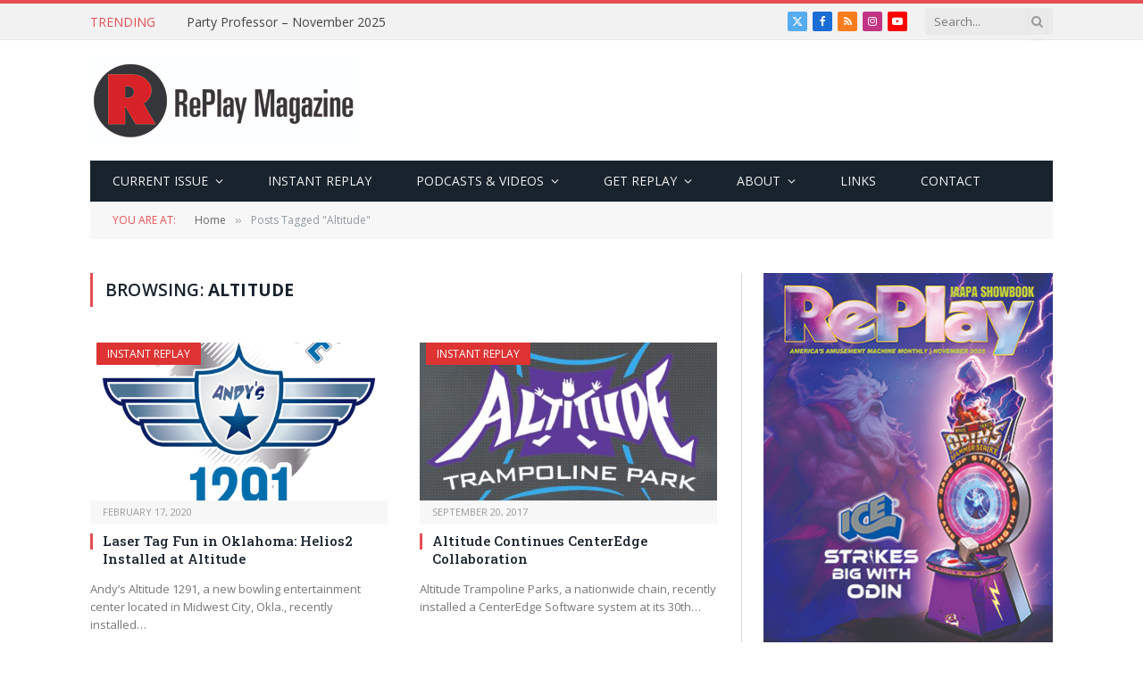

--- FILE ---
content_type: text/html; charset=utf-8
request_url: https://www.google.com/recaptcha/api2/anchor?ar=1&k=6LfHrSkUAAAAAPnKk5cT6JuKlKPzbwyTYuO8--Vr&co=aHR0cHM6Ly93d3cucmVwbGF5bWFnLmNvbTo0NDM.&hl=en&v=cLm1zuaUXPLFw7nzKiQTH1dX&size=invisible&anchor-ms=20000&execute-ms=15000&cb=fsnzg6a5weyb
body_size: 45538
content:
<!DOCTYPE HTML><html dir="ltr" lang="en"><head><meta http-equiv="Content-Type" content="text/html; charset=UTF-8">
<meta http-equiv="X-UA-Compatible" content="IE=edge">
<title>reCAPTCHA</title>
<style type="text/css">
/* cyrillic-ext */
@font-face {
  font-family: 'Roboto';
  font-style: normal;
  font-weight: 400;
  src: url(//fonts.gstatic.com/s/roboto/v18/KFOmCnqEu92Fr1Mu72xKKTU1Kvnz.woff2) format('woff2');
  unicode-range: U+0460-052F, U+1C80-1C8A, U+20B4, U+2DE0-2DFF, U+A640-A69F, U+FE2E-FE2F;
}
/* cyrillic */
@font-face {
  font-family: 'Roboto';
  font-style: normal;
  font-weight: 400;
  src: url(//fonts.gstatic.com/s/roboto/v18/KFOmCnqEu92Fr1Mu5mxKKTU1Kvnz.woff2) format('woff2');
  unicode-range: U+0301, U+0400-045F, U+0490-0491, U+04B0-04B1, U+2116;
}
/* greek-ext */
@font-face {
  font-family: 'Roboto';
  font-style: normal;
  font-weight: 400;
  src: url(//fonts.gstatic.com/s/roboto/v18/KFOmCnqEu92Fr1Mu7mxKKTU1Kvnz.woff2) format('woff2');
  unicode-range: U+1F00-1FFF;
}
/* greek */
@font-face {
  font-family: 'Roboto';
  font-style: normal;
  font-weight: 400;
  src: url(//fonts.gstatic.com/s/roboto/v18/KFOmCnqEu92Fr1Mu4WxKKTU1Kvnz.woff2) format('woff2');
  unicode-range: U+0370-0377, U+037A-037F, U+0384-038A, U+038C, U+038E-03A1, U+03A3-03FF;
}
/* vietnamese */
@font-face {
  font-family: 'Roboto';
  font-style: normal;
  font-weight: 400;
  src: url(//fonts.gstatic.com/s/roboto/v18/KFOmCnqEu92Fr1Mu7WxKKTU1Kvnz.woff2) format('woff2');
  unicode-range: U+0102-0103, U+0110-0111, U+0128-0129, U+0168-0169, U+01A0-01A1, U+01AF-01B0, U+0300-0301, U+0303-0304, U+0308-0309, U+0323, U+0329, U+1EA0-1EF9, U+20AB;
}
/* latin-ext */
@font-face {
  font-family: 'Roboto';
  font-style: normal;
  font-weight: 400;
  src: url(//fonts.gstatic.com/s/roboto/v18/KFOmCnqEu92Fr1Mu7GxKKTU1Kvnz.woff2) format('woff2');
  unicode-range: U+0100-02BA, U+02BD-02C5, U+02C7-02CC, U+02CE-02D7, U+02DD-02FF, U+0304, U+0308, U+0329, U+1D00-1DBF, U+1E00-1E9F, U+1EF2-1EFF, U+2020, U+20A0-20AB, U+20AD-20C0, U+2113, U+2C60-2C7F, U+A720-A7FF;
}
/* latin */
@font-face {
  font-family: 'Roboto';
  font-style: normal;
  font-weight: 400;
  src: url(//fonts.gstatic.com/s/roboto/v18/KFOmCnqEu92Fr1Mu4mxKKTU1Kg.woff2) format('woff2');
  unicode-range: U+0000-00FF, U+0131, U+0152-0153, U+02BB-02BC, U+02C6, U+02DA, U+02DC, U+0304, U+0308, U+0329, U+2000-206F, U+20AC, U+2122, U+2191, U+2193, U+2212, U+2215, U+FEFF, U+FFFD;
}
/* cyrillic-ext */
@font-face {
  font-family: 'Roboto';
  font-style: normal;
  font-weight: 500;
  src: url(//fonts.gstatic.com/s/roboto/v18/KFOlCnqEu92Fr1MmEU9fCRc4AMP6lbBP.woff2) format('woff2');
  unicode-range: U+0460-052F, U+1C80-1C8A, U+20B4, U+2DE0-2DFF, U+A640-A69F, U+FE2E-FE2F;
}
/* cyrillic */
@font-face {
  font-family: 'Roboto';
  font-style: normal;
  font-weight: 500;
  src: url(//fonts.gstatic.com/s/roboto/v18/KFOlCnqEu92Fr1MmEU9fABc4AMP6lbBP.woff2) format('woff2');
  unicode-range: U+0301, U+0400-045F, U+0490-0491, U+04B0-04B1, U+2116;
}
/* greek-ext */
@font-face {
  font-family: 'Roboto';
  font-style: normal;
  font-weight: 500;
  src: url(//fonts.gstatic.com/s/roboto/v18/KFOlCnqEu92Fr1MmEU9fCBc4AMP6lbBP.woff2) format('woff2');
  unicode-range: U+1F00-1FFF;
}
/* greek */
@font-face {
  font-family: 'Roboto';
  font-style: normal;
  font-weight: 500;
  src: url(//fonts.gstatic.com/s/roboto/v18/KFOlCnqEu92Fr1MmEU9fBxc4AMP6lbBP.woff2) format('woff2');
  unicode-range: U+0370-0377, U+037A-037F, U+0384-038A, U+038C, U+038E-03A1, U+03A3-03FF;
}
/* vietnamese */
@font-face {
  font-family: 'Roboto';
  font-style: normal;
  font-weight: 500;
  src: url(//fonts.gstatic.com/s/roboto/v18/KFOlCnqEu92Fr1MmEU9fCxc4AMP6lbBP.woff2) format('woff2');
  unicode-range: U+0102-0103, U+0110-0111, U+0128-0129, U+0168-0169, U+01A0-01A1, U+01AF-01B0, U+0300-0301, U+0303-0304, U+0308-0309, U+0323, U+0329, U+1EA0-1EF9, U+20AB;
}
/* latin-ext */
@font-face {
  font-family: 'Roboto';
  font-style: normal;
  font-weight: 500;
  src: url(//fonts.gstatic.com/s/roboto/v18/KFOlCnqEu92Fr1MmEU9fChc4AMP6lbBP.woff2) format('woff2');
  unicode-range: U+0100-02BA, U+02BD-02C5, U+02C7-02CC, U+02CE-02D7, U+02DD-02FF, U+0304, U+0308, U+0329, U+1D00-1DBF, U+1E00-1E9F, U+1EF2-1EFF, U+2020, U+20A0-20AB, U+20AD-20C0, U+2113, U+2C60-2C7F, U+A720-A7FF;
}
/* latin */
@font-face {
  font-family: 'Roboto';
  font-style: normal;
  font-weight: 500;
  src: url(//fonts.gstatic.com/s/roboto/v18/KFOlCnqEu92Fr1MmEU9fBBc4AMP6lQ.woff2) format('woff2');
  unicode-range: U+0000-00FF, U+0131, U+0152-0153, U+02BB-02BC, U+02C6, U+02DA, U+02DC, U+0304, U+0308, U+0329, U+2000-206F, U+20AC, U+2122, U+2191, U+2193, U+2212, U+2215, U+FEFF, U+FFFD;
}
/* cyrillic-ext */
@font-face {
  font-family: 'Roboto';
  font-style: normal;
  font-weight: 900;
  src: url(//fonts.gstatic.com/s/roboto/v18/KFOlCnqEu92Fr1MmYUtfCRc4AMP6lbBP.woff2) format('woff2');
  unicode-range: U+0460-052F, U+1C80-1C8A, U+20B4, U+2DE0-2DFF, U+A640-A69F, U+FE2E-FE2F;
}
/* cyrillic */
@font-face {
  font-family: 'Roboto';
  font-style: normal;
  font-weight: 900;
  src: url(//fonts.gstatic.com/s/roboto/v18/KFOlCnqEu92Fr1MmYUtfABc4AMP6lbBP.woff2) format('woff2');
  unicode-range: U+0301, U+0400-045F, U+0490-0491, U+04B0-04B1, U+2116;
}
/* greek-ext */
@font-face {
  font-family: 'Roboto';
  font-style: normal;
  font-weight: 900;
  src: url(//fonts.gstatic.com/s/roboto/v18/KFOlCnqEu92Fr1MmYUtfCBc4AMP6lbBP.woff2) format('woff2');
  unicode-range: U+1F00-1FFF;
}
/* greek */
@font-face {
  font-family: 'Roboto';
  font-style: normal;
  font-weight: 900;
  src: url(//fonts.gstatic.com/s/roboto/v18/KFOlCnqEu92Fr1MmYUtfBxc4AMP6lbBP.woff2) format('woff2');
  unicode-range: U+0370-0377, U+037A-037F, U+0384-038A, U+038C, U+038E-03A1, U+03A3-03FF;
}
/* vietnamese */
@font-face {
  font-family: 'Roboto';
  font-style: normal;
  font-weight: 900;
  src: url(//fonts.gstatic.com/s/roboto/v18/KFOlCnqEu92Fr1MmYUtfCxc4AMP6lbBP.woff2) format('woff2');
  unicode-range: U+0102-0103, U+0110-0111, U+0128-0129, U+0168-0169, U+01A0-01A1, U+01AF-01B0, U+0300-0301, U+0303-0304, U+0308-0309, U+0323, U+0329, U+1EA0-1EF9, U+20AB;
}
/* latin-ext */
@font-face {
  font-family: 'Roboto';
  font-style: normal;
  font-weight: 900;
  src: url(//fonts.gstatic.com/s/roboto/v18/KFOlCnqEu92Fr1MmYUtfChc4AMP6lbBP.woff2) format('woff2');
  unicode-range: U+0100-02BA, U+02BD-02C5, U+02C7-02CC, U+02CE-02D7, U+02DD-02FF, U+0304, U+0308, U+0329, U+1D00-1DBF, U+1E00-1E9F, U+1EF2-1EFF, U+2020, U+20A0-20AB, U+20AD-20C0, U+2113, U+2C60-2C7F, U+A720-A7FF;
}
/* latin */
@font-face {
  font-family: 'Roboto';
  font-style: normal;
  font-weight: 900;
  src: url(//fonts.gstatic.com/s/roboto/v18/KFOlCnqEu92Fr1MmYUtfBBc4AMP6lQ.woff2) format('woff2');
  unicode-range: U+0000-00FF, U+0131, U+0152-0153, U+02BB-02BC, U+02C6, U+02DA, U+02DC, U+0304, U+0308, U+0329, U+2000-206F, U+20AC, U+2122, U+2191, U+2193, U+2212, U+2215, U+FEFF, U+FFFD;
}

</style>
<link rel="stylesheet" type="text/css" href="https://www.gstatic.com/recaptcha/releases/cLm1zuaUXPLFw7nzKiQTH1dX/styles__ltr.css">
<script nonce="KqFMN_sHhla6plrus9I3Mg" type="text/javascript">window['__recaptcha_api'] = 'https://www.google.com/recaptcha/api2/';</script>
<script type="text/javascript" src="https://www.gstatic.com/recaptcha/releases/cLm1zuaUXPLFw7nzKiQTH1dX/recaptcha__en.js" nonce="KqFMN_sHhla6plrus9I3Mg">
      
    </script></head>
<body><div id="rc-anchor-alert" class="rc-anchor-alert"></div>
<input type="hidden" id="recaptcha-token" value="[base64]">
<script type="text/javascript" nonce="KqFMN_sHhla6plrus9I3Mg">
      recaptcha.anchor.Main.init("[\x22ainput\x22,[\x22bgdata\x22,\x22\x22,\[base64]/[base64]/[base64]/[base64]/[base64]/[base64]/[base64]/[base64]/[base64]/[base64]\\u003d\\u003d\x22,\[base64]\\u003d\x22,\x22E8K0Z8Kjw4MRbcOmw7jDgcOCw7xsVMKqw4XDlyx4TMKLwq7Cil7Co8KOSXNzecOBIsKcw69rCsKFwoQzUVwWw6sjwow1w5/ChTjDssKHOEwMwpUTw4IRwpgRw4FxJsKkc8KaVcORwqkaw4o3wonDgH96wqhPw6nCuBDCuCYLZz9+w4t/CsKVwrDCgcOkwo7DrsKfw4EnwoxLw4xuw4Eew7bCkFTClsKUNsK+QF1/e8KTwqJ/T8OWFhpWbsOccQvCrQIUwq9tZMK9JGnChTfCosKaD8O/w6/DiVLDqiHDrQNnOsOXw4jCnUlnbEPCkMKVNsK7w68Mw4Fhw7HCpsK0DnQ6J3l6DMKYRsOSBcO4V8OyYSN/AgNqwpkLH8K+fcKHZsOUwovDl8Omw4U0wqvCggYiw4gIw7HCjcKKasKzDE8EwobCpRQ9a1FMWhwgw4t/[base64]/[base64]/wpTCvEUAw6tUccOSwpwNwoo0WS9lwpYdHBkfAzvCsMO1w5A4w7/CjlRcPMK6acK8wrlVDi/CgyYMw4ErBcOnwoBXBE/[base64]/Cr8KHU8Ocw4hMwrp5w604EhXCqhwkaxvCgB/CmcKTw7bClHNXUsOcw7fCi8KcfcODw7XCqkJ2w6DCi0wtw5xpDMKdFUrCpVFWTMObIMKJCsKBw4kvwos0cMO8w6/Ci8O6VlbDocK5w4bClsKGw4NHwqMEV00bwoXDmT8sHsKAdsKudMOyw6EkcxvDimNSJ0tlwrvChcKUw7pDX8KRHwZuDisWRcOdfiY8IsOGTcOAHGAAeMKDw6rClMOCwrDCr8KjUzrDhcKJwrjDhBUzw7plwrbDvAHClXTDrsOQw6fCjXQkbUp/wptoEBDCsVXDgkJuC3lHNcOtUcKLwofCmFNmDy3CsMKCw73DrhTDl8Kiw4TCojRiw7Zdf8OWKip4V8OsbsOXw7DCpSHClmsWB2XCqsONNU1he2M/w5HDmMOHOsOfw44cwp9VH19PYcKwcMKYw5rCr8KsG8Kzwp0sw7/[base64]/DusOvVsKaJmF9aMOLw7XDt8Klw7rDtMKHw5zCq8OkOMKidT/CnVbDkMOywrfCssOWw5TClcOXPMO/w4YvX2ZuLWjDqMOkB8OrwpVvw6Qmw6XDgMKKw6Evw7nDnMK5U8KcwoJWw6QnJsODUB/CgEDCmmRSw6HCo8K4TgjCs1ExGmvCncKIQsKLwo98w4fDpMO9Pgh3esOnO0NrDMOAamfDoABSw57DqUc9woPCmDPCkSFfwpRdwq7DncOawq7ClRECVsOIQ8K/NiB9cjzDhRzCqMKFwpnDth1Bw5LCicKQWcKBZ8OIZMOAwoTCgWjCi8Omw79TwpxwwrXCjXjCuwMdTMKzw4/CgsKLw48/PcOiwoDCmcO0LFHDiTPDtwXDuX1Sb2PDgcKYwokOOD3Dh0VPaVgawpU1w77CqUsoZcOJw48nfMKSNmU0w7UZecKcw5IAwqgKOWRAacODwrddJF/[base64]/ChcKKGMOewo/CsBlJw7LChlAlwrTCol8UwqkuwqPDllMnwpkBw6/CtsKHZTXDoWjCkw/[base64]/CkWXClcKHSMOxw54Yw4YaEwUiw4lFwrUfFMObRMKxemRrwrjDvMO+wpPCnMOqJ8OOw5fDqMOnSMKpCm3DhAnDs0rCpUDDt8K+wr/DosOEw5fCiyVAPTYkf8Knw6rCqQVIwqtdZBXDmSTDssO6wqHCoBHDilbClcKpw6XCmMKvw5nDkTsIesOKa8KOPRjDly3Dok/DlMOkTDrDtydiwr9Pw7jCn8K2LXF7w7kcw5HCp0jDvHnDghXDjsO7VSbCrU9tZ1wXw6c5w6/Dh8K4Ixt+w5BlWXgkOUoVPGbDk8KowoDCqnLDsX0XO04cw7bDiEnDl1/CisKbJgTDucKxUEbCk8KSF24cLT4rIU5hKRTCoTNSwpRewq4IM8OfXsKGw5bDgBZOK8O+b03CisKMwrPCtsO1wqTDn8OWw4/Dmx3Dt8K7FMOCwq0Ow6PCo2nCknHDiFcmw7cRV8OnPGnDmMKJw4wSXsKpNkbCvAM+w5fDt8Ocb8K1wptGKMOPwpZ2YMOIw4IsK8KgLMO+Pihwwq/DpSrDq8OSAMKTwrTDpsOUwr1lw53CmUPCrcONwpPCtHbDu8KUwq1NwoLDoklfwqZYImPDscK+wozCpQs4fcOnTMKLKgJ2A0jDicK/w5jCocOvwpdZwrbChsOfQjduw7zCqmfDn8KbwpJ4AcO9w5fDs8KGdg/Dp8KcUE/Cgjl6wrzDpztZw6BNwpo3w4EFw4rDqcOnMsKfw4oPTj4+bsOww7lqwq1Oeh1tQRbDqnzCh2hSw6XDrj9PO3EiwpZvw7nDqsOoAcOBw4nCp8KXWsO+c8OOwosZw6zCpHdUwqdfwpczTcO9w4/ChMO8QlvCpMOuwpxcMsOiwqvCiMKeVcOSwqpkcgvDjVstw6HCgSDCisOzNsOfKB14w6PCtxI8wqM9UsO0bVTDucKFw5UbwqHClcKdSsOFw7k8JMK/e8Kow5snw45EwrnDscOhwqcCw5PCqMKCwo/DtcK+HMOJw4BJSnduTsKpDFfCi2TCpRTDpMKmXX4swqFZw6VXwq7CgypAwrbCvMK+wocwRsOawrDDqCgSwptkaHXCj2Qyw61IDRtLdi3DvQtLPkkPw7dhw5Nlw4fCi8Ozw4/[base64]/Djk/DvcOVwq7CpEAOwoLCl03DqsO8wq5TY8KSPsKUw5TDrm0LVsOYw7hgXsKGw5wKwqg/L0BNw7jClMOjwrExDMOFw5jCjixxZcO1wq8OMMK0wrN3CsO7woXCrE/CncOEYMO8BX3Dsxo5w7PCikHDn3gKw5tiRCV/bmp+w6gVZiEuwrPDiyt3F8OgbcKBEx9pOhTDgcKXwqIQwpfDnUZDwqrCkncoHcKrEsOjclTChjDDucKJNMOYwofDgcOZXMK+YMKCaAJ9w41jwqDDkydOfMOHwq4vw5zCq8KSCwzDjMOBwqpZCV/ChT1xwpHDmV/[base64]/[base64]/CoMKVbiA2CF1yw5UDwpg5dcO1w4jDtEYcABrDt8Kxwph+w68obMKUwrhdV1HDgAVHwoJwwqDCnCTChSMRw4zCuFXCqxDCocOQw4YLGyoAw7tMN8KAQ8Oaw57CpG3DoA/CkxzCicOrwo3DnsKIW8OyC8OswrpYwpAYD0lHesOhPcOywr0oUWZMMHIhRMKnE1p0dSbDnMKQwp8Cwr0DTznDosOdXMO3N8K8wqDDgcOJDw0sw6TDrzlnwpJEUMK3bcKzw4XChCTCscO0VcO7wqpaYSrDkcOiw4ZNw6EUwrnCnMO/[base64]/CicKsLcOPK8Kgw71jeQVvwq1+diDDlD1dblTChBDCpsKDw4LDj8OVw5VJKmLDn8Kgw6rDrHsjwronAMKqw6bDkAfCpApiFcKBw7ANBnoTWsOvEcOHXW3Dpg3DmRAUw7TDn2d+w7HCiggrw7rDoiwIbQs5NHTDlsKUIBEsbsKrcBVcwohoLGgNRlNjOyc5w4/DssK2woLDjVjDvgRhwp4cw47Cr1/CssKYw70wHnMwCcOIw6TDnnZBw5/[base64]/wqrDosOTe8Kvw47DmRx0SnLCsWYAwpJMwqvCi2RjfRdqw5/CmyQcbm86CMOYIMO5w4wIw6/DmwjDnmRgw5nDvBgXw6HCrQc4E8OZwrxRw43DpcOkw4zCrcKAF8Oew5bDn1Uqw7Nxw5pCLsKABMKewrERbMOtwoclwr5DRMOow6wlRCnDucKIw4w9w74jH8KgJcKIw6nDiMO+HTtFXhnCiQPCvDnDusKHfcO/[base64]/[base64]/w5pqCcOXcVMowp/DmyJVw4DCpHxBw6zCksKmQjZxWUQ3Iz87woPDj8OhwqdNwo/DmVTDisKtNMKELljDkMKOY8KfwpjCnhXCqMOVQ8OqVkrCjwXDgcO/BCzCpiXDkcOHXcKpdE4NcABCB3nClMOSw5ogwrMiYA59wqTCoMKUw4vDncK2w7bCpBQIJ8OhPAnDni9bw6PCgMOAasOtwr/DoBLDocKuwqlkNcKkwrPDicOJWT1WRcKRw6/CsFdebQZEw4zDgsKMw6s6eHfCn8K7w6HDqsKYwq7Cgy0sw6hmw6zDsxXDt8OqSH9WAkEtw6RiVcK/w5RoUFDDqsOWwqnDplUrM8KHCsKnw4MEw4hpL8KRNlzDrCwNWcOsw5JBwo8zSmIiwrMtdnXCgi7DhMKAw7VKDsKBWhnDp8Ogw6/CnQXCkcOew6TCu8OXb8OkIWHChsKKw5TCpCEjSWTDoW7DqCHDl8KldldRd8KTeMO9LGw6KGs2w5JjWg3CoXJqWntTIMKNVjnCisKdwobDpg4xNsO/cXjCmyLDlsKdGUhmw4NOK1jDqEo3w6zCjzPDo8KRBiPCgMKawpkPWsOCLcOETlTCvSwIwqvDpBfCmsK/w7bDrsKoEW9awrNUw50eLcKkLcOyw5XCo2VFw5jDqTN7w7vDmEbCvQMGwogbS8OIUMKYwo4VAjnDlDgzLsK7IzfCmcKpw6EewqNsw596w5jDvMK8w6XCpHbDglpqBMOBbHgWa1HCoz5Uwr/CnVbCrcOSQiQDw4kzC1FZw4PCosOLJEnCnEohCMOwKcKZLsOwaMOjw45LwrvCqhQAPWnDhXXDt2TDhlNITcKAw5xOFcKOMUcTw47DucKQEWBmasOzDcKFwqrCiC/CmQEhB3p8wp/Cq3LDu3DDoE12CztEw4DCk3TDhMOEw74uw4p9cWVawqEmNU1vKsOpw7k7w4sTw49/wobDvsK3w4zDsVzDlCfDuMKUQFpuXFLCk8OXwrzCvF/DlRV+QiTDqsOzH8OSw69bZ8KOw7nDhMOmKsOxVMOCwrIOw6Rqw7tkwoPCvVPClHoZS8KDw7tXw6kLCEpEwo99woPCv8K5w6nDlxxvbsK+wp7ClHRDwo/DncOoVMOQf1rCpizDojrCqMKUSGzDtMOqb8KBw4JeSF0ZQjTDisKaajHDjkUWLhcCJ1/ChWDCoMKcR8OFfsKuVnnDpxXClTjDqQlOwqYvYsOLR8OJwqnCvUkLFVLCisKGDQZtw4Nbwr0sw5U7WywswpE4OlfCoAfCi0JJwrLCuMKKwoBlwqfDtMO3WktpYsK9c8KjwqdsQMK/w5JAUSIhw6DDmnEhVsOfBsKJBsOxw5wpJsO/wo3CggMBRhUCQsKmGsK5w4lTK03CqA8rB8OLw6DDg0HDo2dawoXDsVvClMOdw6rCmRg/W2l1G8OYwrhNPsKJwqzDkMKjwpnDiwUhw5d1dAZxGsOWwovCtX9sRMK+wr/Cr39nAnnCnxs8f8OTJMKCchnDo8OAY8KhwpIWwqnDgDvDkSp2BAVPDUDDqsO+P2TDicKYIsK6BWVHNcK+wqhFRMKTwq1ow57CmgHCqcKwb0XCsDbDsRzDmcKFw5kxS8KHwrrDvcO0bsOZw7HDt8O/wrJSwqHCvcOzfhUJw5bDilMcZAPCqsKYOMK9DyUXXsKmPMKQaG4bw6sMTjzCshnDl2DCgMKnO8OJF8KJw6B/bQpHw7NbQcO+WFAtV27DnMONw4ouSkZfwr8cwo3CmCPCtcOcw5TDjGQGBy8ibF0dw6l7wpNewpgcE8OqB8OtfsO1AGMkDXzCt3IHJ8K3bUlzwoPDtis1wp/Djm3DqHLDv8OCwqjCtMOuOsOJbsKMNHTCsyjCu8O+wrLCi8KaOS/[base64]/DmsOzw7FuwolZw5/[base64]/CpHFLGAUIBVHCmcOVGMOGUMOLw7nCtyLDqcKWGsO5w6RLY8OzW1DCuMKoOGVvbcOOAlPCucO3XSDDlcKkw7DDjsO1BsKgMsKmS195ARPDl8KrC0fCg8KRw7rCl8ONXmTCgyoNAcKzPR/DpMOZw59zNMKJw58/L8KrFcOvw77DvsKkw7PCt8OBw6ALdcKWwr1hdgAMwrXCtsO7JwkHXg9wwpcvwphpWcKuQ8K9woBDI8OHw7Bow4cmwrvCvHtbw4s5w59INE4xw7HCqGRzF8Omw5ZFwpkTw6dpNMOAw6zDvcOyw5U+dsK2cBLDi3TDpsO5wozCtXPCrm/[base64]/CucKSJyQzGC0Fw5XCqRPDjRrCtXXDs8K7w7Mywr8Pw594Z2phUh/Ch1Q0wogtw4dRw4DChSrDhg3DgsKyEHBxw7/DoMOew6TCjhzDqMKnVMOKw4V+wpYqZxxjVcKNw6rDmsOTwoXCs8KtPcO8bRLClgF0wr/[base64]/Cm2fCssKzw4rCpHDDj3oZRwIZEsKMw6tKwqbDvcK7wp/CpFnCgyc5wo0/V8KswrnDi8K1w6vDsz5rwroEPMKAwrfDhMOvbiNiwq0oLMKxYMKVw4R7fCbDtR02w5PDi8KuRVk3bFPCr8KYJ8ORwqnDrcOgCcKyw4Y1PcOLRS/DqXTDr8KKaMOOw6DCgsKawrA1WTkhw418VmnDq8Obw6I8IwfCpjnCjsK8wo1HXioYwpfCixJ6wrgzJiPDrMOEw5rCuE8Xw7tvwrHCgDDCtyljw6XDoxPDpMKfw4Q2Y8KcwobClU/CoG/[base64]/[base64]/c3fCjF3Cp8KKKMO0LMKHwq/[base64]/Cu8Obw4LDuSnCisK4bcKZw5DDv27Co8KfwppswpfDrTdXQCs3LsOYwqc7w5HCksK6e8KewoLCg8K/w6LDqMO9Kj05McKSBsOibAUFKRDChwVtwrAIf2/Dm8KfN8OkD8KLwqANwo/CgGNEwoDDncOjVcOtC13DsMK3w6ZQSyfCqsO9bUBxwoUYVsO+wqEfw4HChR/CrFTChQXCncOZPMKGwrDDmCjDisKWwoTDqFVdHcKEIsOzwpjDn2PDj8KJX8OLw5XCosKzAUt/wpfDl2DDmE7CrWI8BsKmRXlVZsKHw53Co8O7OmDCjl/Dj3HCu8Ojw6EvwostTcOPw7XDtcOyw7IqwoZPKcOFKVpIw7MqMGTDtcOOXMOJw7LCvFkCNyjDizvDrMK7w7jCnMO5wqnDqgcWw5/DqWrDjcO2w6w0wo3Csg1oV8KYDsKcw7vCv8O8I1bCmlF7w7LDv8OUw7BTw67DtlfDtsOzbDEbcTxEJ2gnc8KCwovCkHlnNcOaw4NsKMKiQnDCmcOuw5nCiMOmwrJmOCEGNVdsVwZQC8O7wpg4VyXCqcOEI8OMw4gvSG/CjQHCrmfCuMKCw5PDgFFmB2Mpw7Q8LRPDsBxhwqU/BcKQw4PDn0jDvMObw4d2w77CkcKIUMKKS1TCjsK+w7nDn8OoXsO6w6bCgMK/w7MvwqY0wp9vwoLDk8Oww7wawoXDlcKpw4rCiApyGcOMWsOnWXXDhm0dw5DCp3s3w4rDuiNsw506w5/[base64]/Do8OjB3Bjw6Bgw7TDh8KwQUzDscOpGDcuUMK8My/DtgDDtMOIM2LCqhUaFMKfwo/CrcKWVMO8w6/[base64]/w7IKa0XDhcKRwrTCsTDCkcOyWcOnw7MPPxd1Nj3Duj14wrnDhMOYKybDp8OhEAB+GsOww6zCt8KSw5/Chw7CqcOhKEjCn8KDw4MMw73CiynCnsKEA8K7w5R8C2MFw4/CuU5NSz3DvRs1YDU8w4AZw4HDscOcwroKMzETLzYCwr7DpUHCskYHLcOVICvDgcKmdhrCuR/DgMKCHxw9RsObw5bDrGJsw7DDg8OXK8OCwqLClMOKw4Vqw4DDrMKyYjrCk0R8wo/CucOew41HIifDr8OdIMK5w7AbC8OZw7rCqcOTw7DCrsONHsOmw4DDhMKAdCQyYjdhD0IJwrUjYQ5JA1duIMKxKsOmZmXDicONKRolw7DDsCfCosKlNcKdE8O6wonClzgJdwMXw7QVE8Odw7YSR8KAw7nDgR/DrQ80w7XCiX5lw5k1M2dPwpXCucOqdTvDl8OeR8K+XsKteMKfw5DCrWHCicK1WsOAd0/CtBTDn8OiwrvCrVNjbsORw5lGPy8QT3PCiDM3ZcOhwr9TwqUgPFfCpk7DojE/[base64]/DtQrDgsOpI8OTQHUqOcOmLB8gwrvCocOzw411GsKnfmfDjw3DvgbDg8KKOwYPeMKmw73DkRrCkMOVw7LDgFsTDWfDisOewrDDiMOxw4bDuxlWw43CisKtwo9lw6Uvw4MKGA08w4XDicOSOg7CpsO6dTPDixrClsOsJBJbwokewqd8w4l7w7XDhAsWw5c1CMO/w6ISwoTDkQtSHsORw7jDi8K4IMKrXFJ3U1gacjLCu8K9Q8OROMOzw6IjQMOqBcKxScKYF8KHwpbCp1DCnDlUGzXCk8KCDCvCn8OvwoTCmcOHR3fDsMOdU3NaA1XCvXF5wo7DrsK2UcOJB8OFw7/[base64]/DqnbDhhQFw41Ff8K5wp7CrkF8Q8OhwqZmF8OKwrhEw4fCisKdUwXCtMKjRB/DojE3wrAYZsKgZMOxPcKuwooLw7LCsh9bw54sw4wKw5w0wopaB8OhK08LwqpIw74JPyTCqsK0w4XCryArw5xmRsO9w6/[base64]/wq/Dtj5+w6UBUcKhH0XCtztww4kLIFtaw53CgE1yfcO6YMONbcO0U8KtSB3Cmw7DjsOoJcKmHBLCh3TDk8KXFcOfw7cJRMKKS8OOw4LCosOPw400fcOjw7rDuHzCjMK4woLDm8ORZxcvNl/DpmrDuXU+K8OURRTDrsKqwqwZbzodwoHCoMKFUw/CkHl1w6rCkg1mdMOodcOEw6tFwoZREg8awo/Cqw7ChcKZNlMEZDkfLnnDtsOKWyLDqArCh18nHsO+w47Cp8O2CAZXwp0QwqPCoGg8fFvCoxkCwphCwr17bUw+N8ODwq/CjMK/[base64]/w5nDrkx6wqdIQcKxOB1ewp/CrMOSTsOVwoQqKwQ9O8KsH3TDuz1TwrXDhMO8GjLCsBbCosOzJsKfUsKrYsOPwpnCn3YUwqs4wpPDu2jCpMONOsOEwrfDu8Ofw7IGw4Jcw655HinCuMK4FcKmF8ORcmbDmUPDvsK9w6fDiXApwo1Bw7XDr8OPwoJYwpXCicKkfcKNQMKHEcK6Vn/DsQd/w5nDq0kSdQzCiMK1XkdEFsO5AsKUw7JHRX3DtcKsBcKELwTDh0TDlMKLw5zClztnwrEPw4JHw4PDi3DCs8KPDU0GwrAZw7/DjcKIwqrDl8K4wrtwwqDDrsKMw4PDi8O0wrLDpgbDlUNFOBIDwqrDjMONw5YdVQQJXRrDmQYbIcKUw6g/[base64]/EMKfFjFyI3Nqwpw4JMOaIgXDncKUwoYww5rCkV4CwrzClMKwwpLCqQjDssO9wqnDgcKpwrsKwqt7KsOFwrLDt8KgMcOPCMO1w7HCnsKiOV/[base64]/UMKXOcKbcDQ2fsK1w4jCgjwtaFfDj8ORXBhQJ8KcVT83wphYTELDnsKHNsOlZibDvlbCtFEYFsKMwp4GThQJOH/DmcOmAGjCgsOWwqV/PMKgwo3DgsO+dsOQJcK/wrnCosKzwrzDrDpIw7HCtsKlSsK7WcKCWMO0PzzCsmvDiMKRD8KQRRA7wqxZwqLCiU7DtkIRJsKKS1PDnkhbw7kEDkXDvhHCqlvCr27DtsOZw5bDs8OowonCvy3DkmnDksODwoJyB8Kbw70fw6jCs2prwoxLJy/DonTDrcKHwoEBH2TCogXDuMKeQWbDlXo6N3cMwogECcK3wqfCjsOBfsKIPT9bRyQMwoFEw7jCjcK4PnpRAMKuw4clwrJ7QE9WICjCoMK7ciEpZy7DoMOhwp/Dl3nCpsKlZD9GB1LDvMOBLBTCncOXw5HClizCty8yWMKGw45/w4DDtn8uwobCg0ZkCsOlw5N0w55Gw6MjScKcd8KzXsOuecKKw7oEwrsPw4QPRcKmA8OnDcOEw4PClcKuw4LDtR5WwrzCrkYpCcOtV8KaQMKtVcOqEhVzR8Oqw5PDvMOgwp/CucKkY2huSMKLGV8VwrzDnsKNwoHCmMKuKcOcCQ14UhQPUUZAW8OiVsKOwqHCvsKswqQUw7bCmsO5w5FdWMKNX8ORcMKOw48ew6bDl8O8wqTDicK/wqc9IBDConTDi8KCCnHCv8Omw4zDpwHCvELDhsK6w55hGcOSD8Omw4nCv3XDp01bw5zDk8KvTsKuw7/DvsOvwqclXsOywonDnMOQbcO1wpNcacOTaRnDtMO5w4XChydBw6PDvsKPO17Dk2vCoMK8w4VPwpktKMOUwo1jcsO7JAzCvMKARw7CsEjCmCENXcKZcBbDiw/CojXCkSDCnyfCgzkUd8OTEcKBwofDvcK6wojDvwTDhn/Cm0/CmMKYw5gCKDDDrDLCnkjDssKNH8Kqw5Z4woYmasKVaElfw4lZTVJfw7DCnMOUCsORASrCtTbCjMO3wo7CuxBswqHCqnrDkVYEMCrDqzQpdAjDp8OgKsObw4Anw4oVw7EPQRhzKU/[base64]/[base64]/CjWhuw71pwph3wqnDucOTwq1wR8KoPXoreiHDgwltw4V3Jn9Owp/Ci8Kzw6bDoV8ww4zChMO5OwjDhsOIw7fDgsOPwpHCm0zCpsKZdMOlPMK7wrTClMOjw7/DjMKywo/DkcKOwp9ae1UcwoHDpXfCrD0VesKMcsKkw4TClMOFwpQCwrfCtcK4w7QKZypLBQhTwqRMw4HDq8OQWcKEOSPCmMKOwoXDsMOfIcK/ccO2G8KKWMO+ZAfDnF/Cq0nDtnHCmMKdFznDkWjDucKIw6MLw4PDvSNwwpPDrsO5I8KnXUANfE0pw6BLSMKbwoHDqllaCcKrw4Y0w5YAH3TDj3dZaW4VNSrDund1ORzDg3LCgFFow57CjjQgw6vCmcKsf0MRwqPDv8K+w7Jlw4lBwqd9dsOpw7/[base64]/DsMOew7XDs1vDiV/CqF/Dv8KVw51zw5whA0ZOeMKUwpDCkzDCocOWwrbCtjtSQlBcRRnDsExNwofDlSt5wq1hJ0fCn8K5w6jDgMO7THrCuRbCh8KIHsOpLmQ3wpTDkcOQwpjDryswH8KpEcOfwp/CqTLCqj3DoE7CizrCpjJ2EcOkEmJkJSYTwpBeVcO2w6wBacKbbhgGZTHDsDjCssOlJD7Ciwk5E8K0Nz/DicOmdnPCsMKHZ8O5Bj5/w6fDgMO0ViHCmsOTKEjDrkU5w4IRwqRpwrhewq0swp0HeGnDs1/DjcOhISE4EB7CnsK2wpc6G1XCrMKhQF7CtBHDtcKRLsKxAcKiCMKDw49owrzDtznCrU/[base64]/DmXpWaU0UBTYiw7ZWJcKGW8Odwp5zRHnCjsOtw5vDjEbChsOsH1h/UjDCucOOwp0Vw742wpXDqWdUdsKlEcOGWHbCsCgJwonDlMKuwpwqwrsYQ8OJw4sZwpUkwpkCQMKxw7TDvsO+LcOfMErCmBtlwrPCnj7Dr8ONw6kPPMKKw6PCkT8WHFTCsAdnDmzDgGtzw6nCjMOYw7F8VTQWXMODwq/DgcOWTMKDw5tYwokHYcK2wo4LVsKqKm0gJ0Qcwo7CrcO7w7LCs8ObHzNywpohD8K/VyLCsz3Ck8KywpgBG1Enw4g9w454SsOXaMK/wqsjeFR2bxTCisOSZ8ORdsKxEMOXw70/[base64]/[base64]/U8KBwq7DnlXDvATCl8KHTyfCqMOOFcKXwqvCgFQ2IT/Dqh7CtMOiw6VcAsKIOMOwwpwyw7FVbQnCmcOQPsOcNUV8wqfDkw9mwqd8XlDCqypSw5xywp1xw5EnZhrCpHXCjsOPw4vDp8Kew4LDvx/CjsOWwpNBw6Few4cyJsKmTMOmWMK+XQnCm8OJw6zDrwDCk8Kkwpw3w7/CqH7DtcKpwqLDscOtwoPCmsOnd8K1K8Oaf0spwpwXw5BfI2rCoXnCq3DCp8Obw7oFR8OxWWsTwowZMcOsHg0nw6PCicKYw4fCu8Ktw5wqW8O5wq/CkyLDpcO5ZcOAHB/CrMOQVxrCp8KRw6ZfwpXCm8ORwpxRajDCisKkbzw1w73Cuydqw7/DuT9zYHcaw6tSwo9LZMOaCnnCnHLCm8OYwojCoC9Dw6HDi8Krw6jCoMOFXsO7WWDCu8KVwobCg8Oqw7NmwpnDnggsdGdzw7HDv8KeGhg2NMKYw7tZUG/Cr8OLOhHCsE9RwqEZwrFKw6RMCC04w4TDqMKeVmDDpTBrw7zCpC1QDcK1w57Ci8Oyw5tpw4UsSsOKKHHCnx/Dhk9oDMKZw7AIw47DinU/w4o8EMKbw5LCoMOTOCjDgipBwpvCpRpLwrgwN1/DoCnDhMKKw4PCtkjCuxrDtyBrcsOnwrTCl8Kgw7fCnQEfw6DDu8OxVybCiMOhw5nCrMOZTU4Hwo3CmC5SPHEtw6XDhMKUwqbCrl1UAmXDj1/DpcOHB8OSIX4iw6bDpcKYVcKjwrN+wqlTw4nCghHCtnEnYgvDuMKEJsKCw7grwojCtnbDnHEvw6DCmnvCksOeLnYgOC8ZYELDlyJkwrTDizbDhMO4w7TDgi/DtsOAYMKgwqTCj8OkOsO2F2DDriYaJsOnXmnCtMOgCcKFTMKUw6fCscOKw48ew4fDuFDCpTJxY1lpW3/DpUnDi8OFX8O3w4HChsOkwrvCiMOzwpRET0A7PB43ZCMcM8O4woLCrzfDr204wrc0w4DDusKLw54bwqDCgcKHbVMCw6AIMsKtXjrCpcK4CsKvPyhtw7bDgjzDtsKhSUEyH8ORworDihoPwr/CoMO+w4dew6XCux4iNsKyV8OcGkfDosKXcUl0wpIeUcOXD3zDtGBWw6QWwoIMwqVdbxPCtjjCrXDCtSXDmDfDmMOnDQFXZTgxwoPCrTsyw67CpMKEw44twpLCucOSWFxZwrFYwrpOdsKuJH/CukjDtcKxOnFnN3fDpsK9VjPCqCo1w7sFwr4zKiE1PHjCmMKje2XCkcKFUcKSc8Kjw7UOZ8KLDFNGw6fCsmnDgAddw48vUFsVw58ww5vDu1HDi2w+Flsow6DDocOSwrI4w4YZbMKvwp8Pw4/CscKsw57ChQ7DhMOJw6DCqGo1NSPClcO9w6NPXMOUw6AHw4fDryRCw4VvVnFHGMOGwpN7wqXCv8KCw7pFaMOfL8O5ZMO0YnJCw740w4/Cj8Oxw6rCkF/CrkpqO2gqw67DjkI9w7AIBcKZwo8tfMOOaURRREN2YcKiw7TDlycHKsOKwpc5R8KNCcKawqPCgHMWwoDCnsOZwq9Iw45LecOtw4/ClgrCvMOKwrHDqsOfAcK5QATCmjjCugPClsOYw4DCjcKiw49Mwoltwq/DvWrDp8OVw7fDmw3DusK+Ih0PwqcKwpltV8KRw6UiXsKtw7rDjyXDnGDDlTEmw4o2wpfDjw/[base64]/Ck8KTJkrClMKGQsKTw5cSdgbCmsK/wpPDkMOee8KUw6ECwo0jAA01BF9RwrnCusOPQ291GcO0w7PCpcOtwrttwrHDvF0yAsK2w51EDj7CvMOiwqDDtijDow/[base64]/DrcOsw7zDhcKEIxxZw4zCi0EZd8OzAj1Qw4dswqXCokfCplrDkh/CusOvwpJXw6xvwpTCpsOda8OuYTTCt8KuwrUfw65Iw6R9w4RPw5MJwrt4w5s/[base64]/DgSAcUMO3TX0WLcOzecOkw5TCkcONw4Jzw4XCnsO7DBLDj0xYwoTDjnN5Z8KJwpxAw7nDrSDCmUJ+cz1nwqXDrMOow6JCwqoPw4bDhMK6OinDv8K9wr1lwoApE8KBbgbCuMO1wpPDtsOTwofDn3lRw6PDpEtjwqYXGkHCusO/EXNEVD1lHsO8ecOUJkZGJMKYw57DsTZYwpkmQXHDrmtZw7jCmXnDg8ObDBl7w67CpHhJwp7DugVYa37Dhw/Cpz/[base64]/[base64]/F2xcHlPDisK+VsKJEEUTVGvDm8OwSmp4OHk4wq50woksM8OUwqJowrrDsjtEYGfCqMKHwos7wqcmLg8+wovDoMOOJsO5RBPCgMO3w67CmMKiw4HDjsKfwqfCgwTCgsKmwp8vw7/CrMK9LSPCsAtfKcKqwozCqcO9wrwuw7hyeMOfw7J/[base64]/ClcOWw7pfPSpPHW3DjGvDt8KQw43DlcK5E8O7w4QrwrzCrcKXZ8O1XsOqD2FYw6x2AsOowqlXw6nCo3nCncK1AMK7wqTCn2bDlSbCjsKnY2Zhwr4cfwbDrEjDkyDCp8OrBSpmw4DDqW/[base64]/w7YAwr7CiQRAw7p/DylFWAxHN8OXKsOTwq19wr/[base64]/CvzJ5worCjcKgw5YWw6Inw6oawq1hacKHwqjChMKEw4wpFS9MWcKIXkrCpsKUKsKfw4Aew4Bcw6N9S3oMwqTDv8Oww4/Ctgotw5p7wrpww6kow4/[base64]/w5bDn8OOw7TDhSnCvsO2w6jCncKIKsKZGwNIA8OBeBVoIFx8w6J3w5vCqwTCmXbChcOlDTfCujHCkMO/VcK6wprCv8Kqw40qw5rCu07CumAgalEfw6LDkyfDisOjw6TCkcKJacO4w5wQJx5xwpsyQ3xbFTBuH8O0GjbDu8KWcDMKwoAfw7vDpsKUX8KaTj/CrxNiw6wTMEzDrSNCecKJwrLDpE3DiUA/R8KoLi5IwpjDr1QMw58tX8K8wr/[base64]/[base64]/BRTDh8OiM8K4w6DDsmk/cgPCsWkRwpgZw7nCsj7Dmhg7w6PCjMKbw6I7w63CpmBFecOFS1kJw4R+HMK5ZybCkMKQewrDu15gwqFqWsKCGcOrw4RqfcKAUXnCmVRIwogwwr52WARvUMK1QcKiwo1TWMOURMODRHApwozDuFjDjcK3wr5uK0MjRhA/w4LDgMO2w5XCtMO5T0TDkUNhVcK6w5MXWMOtw7DCoRkCw5HCmMKqAAFzwqtFVcOTDsK5wqZWPG7Cq2NkQcOyDBbCp8KMB8KPYnXDmn3DnMO3fgAVw5IAwrzDkA3Dmw/[base64]/fMKoIsOpwoIdw5DDnMKJDsK0TQbDvMKOw7TDhcO0woQaLcKtw5LDjypRFcKZwrgFQkpPYcOAwppNECNVwrk9wpBDwp/DosKPw6l0w7Rhw7LCsjlxcsK6w7rCjcKlw5TDlSzCvcKUMQ4FwoU9OMKkw4hfanfCoU7CnXQfwr7DoQrDln7CtMKkb8O4wr5vwqzConDCvj7CuMKpAirCu8OmRcKIwpzDnXt+e2jDv8O3PljCnW4/w4LDvcK6e1vDtcO/[base64]/CpR3CnsOJEsKcwqnDvU3DrC4hTSXCl1ocWWjDvhfCrUjDrSjDn8Kcw7Uyw7XCp8OCwqACw7UgUF4/wo0nPsO5a8O0G8KJwpMew4krw6TCmj/DhcO3E8K4w7XDpsO4w4doGXbCnxHCscKtw6bDvCRCeydHwpZ/D8KXw5heUcO+w7hNwr9RV8OSMQoewprDtMKBJsKjw69QRTHChR/DlBHCuHcgXBDCrVDDucOEdwZYw4F6wqXCtERuXBgBU8KIQyfCnMOgVcOOwpNxZsOtw44Ow6XDksOFwr0Ew5ITw61HfsKUwrItLUHDsSBSwpMlw67Cq8OfNztkUsOtOyHDl27CsR95FxclwoI9wqbCphzDhAzCi1lVwqfCiHnDu05/wo0twr/[base64]/wr7DjsKiegdLwq/Dnlg8USIieMKcw4YSN8OawrfCtHHDgQovVsONGBLDocO3wpTDs8KqwqfDpBgAdR03QCtmRcKJw7ZCHU/[base64]/Dq8KUw4XDlWfCscKpExkmWUXDgcKgw6zDgsO9Q8OFC8KCw67Cj2fCu8KfRmXCgcK9UcO7wr7CgcOIGVjDgjDCp3fDu8OXYsO1dMOxbcOpwot2DsOpwqTCi8KvWzXDjx8hwq3DjHwqwopWw7HDnMKGw4oBdsOuw4/Dg1LCrULDlsOTcV15YcKqw6zDk8KCSk5zw7/DkMKYwqFDbMO4w7HDugtiw5jCgVQtwrfDkWkIw6gPQMKLw60+wppgRsOcOETCoQUeYMKHw5zDksKTwrLCscK2w61gVWzCp8KVwrrDgBBWVsKFw6BscsKaw4EQTMKEw4XDlho/w4VNw47DijhhbMKVwrjDj8O5cMKOwqbCisO5dsKwwpTDhDYIWzIgeiXDuMOQw7VEb8OiUEEJw4nDn3vCoAvDsWxdS8Kvw5YZVsKxwo4ww7bDr8OwN2rDosKsY0fCp2/[base64]/CoBNsH8ODDsKNcXbDtRLDjQoMf8Kawo3CssKsw6czQMK6BcKLwpXDpsKwDmHDpMOewpwbwqpZw4TCusOsNxPCpMKGCMOqw6rCusKKw6Agwq0+QwXDscKdXXTCjBHCh2QeQH8jXMOgw6XCsE9jOn/CusK+KcO6O8OXMBI1TmxnWg\\u003d\\u003d\x22],null,[\x22conf\x22,null,\x226LfHrSkUAAAAAPnKk5cT6JuKlKPzbwyTYuO8--Vr\x22,0,null,null,null,0,[21,125,63,73,95,87,41,43,42,83,102,105,109,121],[5339200,889],0,null,null,null,null,0,null,0,null,700,1,null,0,\x22CvkBEg8I8ajhFRgAOgZUOU5CNWISDwjmjuIVGAA6BlFCb29IYxIPCJrO4xUYAToGcWNKRTNkEg8I8M3jFRgBOgZmSVZJaGISDwjiyqA3GAE6BmdMTkNIYxIPCN6/tzcYADoGZWF6dTZkEg8I2NKBMhgAOgZBcTc3dmYSDgi45ZQyGAE6BVFCT0QwEg8I0tuVNxgAOgZmZmFXQWUSDwiV2JQyGAA6BlBxNjBuZBIPCMXziDcYADoGYVhvaWFjEg8IjcqGMhgBOgZPd040dGYSDgiK/Yg3GAA6BU1mSUk0GhwIAxIYHRG78OQ3DrceDv++pQYZxJ0JGZzijAIZ\x22,0,1,null,null,1,null,0,1],\x22https://www.replaymag.com:443\x22,null,[3,1,1],null,null,null,0,3600,[\x22https://www.google.com/intl/en/policies/privacy/\x22,\x22https://www.google.com/intl/en/policies/terms/\x22],\x22fG3eau6uuBuUNanAqzSxjhX17LvWTT8R3ZFL70HOKAQ\\u003d\x22,0,0,null,1,1762071957026,0,0,[189,234,192],null,[59],\x22RC-mgNeQaP_28g3EQ\x22,null,null,null,null,null,\x220dAFcWeA59C5xqzypwEduafboh4fDlC5RVqXVQJDG7ghjL3YwNfynsg1sPnRtEluir6RO4E-UloVf9mPTyp0Q7ngoU9L9ea-p7UA\x22,1762154756912]");
    </script></body></html>

--- FILE ---
content_type: application/javascript; charset=UTF-8
request_url: https://www.replaymag.com/cdn-cgi/challenge-platform/scripts/jsd/main.js
body_size: 4547
content:
window._cf_chl_opt={REqn6:'b'};~function(j2,o,P,m,e,A,b,Y){j2=N,function(Z,L,jz,j1,k,c){for(jz={Z:584,L:559,k:526,c:498,U:603,T:532,J:594,E:555,C:554,h:488,y:589},j1=N,k=Z();!![];)try{if(c=parseInt(j1(jz.Z))/1*(-parseInt(j1(jz.L))/2)+parseInt(j1(jz.k))/3*(-parseInt(j1(jz.c))/4)+parseInt(j1(jz.U))/5*(parseInt(j1(jz.T))/6)+-parseInt(j1(jz.J))/7*(parseInt(j1(jz.E))/8)+parseInt(j1(jz.C))/9+-parseInt(j1(jz.h))/10+parseInt(j1(jz.y))/11,L===c)break;else k.push(k.shift())}catch(U){k.push(k.shift())}}(j,450007),o=this||self,P=o[j2(523)],m={},m[j2(510)]='o',m[j2(511)]='s',m[j2(551)]='u',m[j2(522)]='z',m[j2(557)]='n',m[j2(588)]='I',m[j2(591)]='b',e=m,o[j2(495)]=function(Z,L,U,T,jE,jw,jr,jk,E,C,h,y,H,Q){if(jE={Z:569,L:512,k:565,c:512,U:501,T:597,J:575,E:597,C:560,h:552,y:544,H:567,Q:513},jw={Z:556,L:544,k:518},jr={Z:585,L:494,k:572,c:496},jk=j2,null===L||L===void 0)return T;for(E=i(L),Z[jk(jE.Z)][jk(jE.L)]&&(E=E[jk(jE.k)](Z[jk(jE.Z)][jk(jE.c)](L))),E=Z[jk(jE.U)][jk(jE.T)]&&Z[jk(jE.J)]?Z[jk(jE.U)][jk(jE.E)](new Z[(jk(jE.J))](E)):function(K,ju,B){for(ju=jk,K[ju(jw.Z)](),B=0;B<K[ju(jw.L)];K[B]===K[B+1]?K[ju(jw.k)](B+1,1):B+=1);return K}(E),C='nAsAaAb'.split('A'),C=C[jk(jE.C)][jk(jE.h)](C),h=0;h<E[jk(jE.y)];y=E[h],H=z(Z,L,y),C(H)?(Q=H==='s'&&!Z[jk(jE.H)](L[y]),jk(jE.Q)===U+y?J(U+y,H):Q||J(U+y,L[y])):J(U+y,H),h++);return T;function J(K,B,jL){jL=N,Object[jL(jr.Z)][jL(jr.L)][jL(jr.k)](T,B)||(T[B]=[]),T[B][jL(jr.c)](K)}},A=j2(583)[j2(530)](';'),b=A[j2(560)][j2(552)](A),o[j2(503)]=function(Z,L,jh,jp,k,U,T,J){for(jh={Z:548,L:544,k:500,c:496,U:587},jp=j2,k=Object[jp(jh.Z)](L),U=0;U<k[jp(jh.L)];U++)if(T=k[U],'f'===T&&(T='N'),Z[T]){for(J=0;J<L[k[U]][jp(jh.L)];-1===Z[T][jp(jh.k)](L[k[U]][J])&&(b(L[k[U]][J])||Z[T][jp(jh.c)]('o.'+L[k[U]][J])),J++);}else Z[T]=L[k[U]][jp(jh.U)](function(E){return'o.'+E})},Y=function(jf,jB,jK,ja,jd,jH,jo,L,k,c){return jf={Z:586,L:545},jB={Z:505,L:496,k:505,c:492,U:505,T:493,J:493,E:505},jK={Z:544},ja={Z:542},jd={Z:544,L:493,k:585,c:494,U:572,T:494,J:585,E:572,C:542,h:496,y:496,H:505,Q:496,d:585,a:494,K:496,B:542,f:505,G:492},jH={Z:543,L:493},jo=j2,L=String[jo(jf.Z)],k={'h':function(U){return null==U?'':k.g(U,6,function(T,jP){return jP=N,jP(jH.Z)[jP(jH.L)](T)})},'g':function(U,T,J,jD,E,C,y,H,Q,K,B,G,s,M,I,O,F,j0){if(jD=jo,U==null)return'';for(C={},y={},H='',Q=2,K=3,B=2,G=[],s=0,M=0,I=0;I<U[jD(jd.Z)];I+=1)if(O=U[jD(jd.L)](I),Object[jD(jd.k)][jD(jd.c)][jD(jd.U)](C,O)||(C[O]=K++,y[O]=!0),F=H+O,Object[jD(jd.k)][jD(jd.T)][jD(jd.U)](C,F))H=F;else{if(Object[jD(jd.J)][jD(jd.c)][jD(jd.E)](y,H)){if(256>H[jD(jd.C)](0)){for(E=0;E<B;s<<=1,M==T-1?(M=0,G[jD(jd.h)](J(s)),s=0):M++,E++);for(j0=H[jD(jd.C)](0),E=0;8>E;s=1.89&j0|s<<1,M==T-1?(M=0,G[jD(jd.h)](J(s)),s=0):M++,j0>>=1,E++);}else{for(j0=1,E=0;E<B;s=j0|s<<1,M==T-1?(M=0,G[jD(jd.y)](J(s)),s=0):M++,j0=0,E++);for(j0=H[jD(jd.C)](0),E=0;16>E;s=s<<1|j0&1.42,T-1==M?(M=0,G[jD(jd.y)](J(s)),s=0):M++,j0>>=1,E++);}Q--,Q==0&&(Q=Math[jD(jd.H)](2,B),B++),delete y[H]}else for(j0=C[H],E=0;E<B;s=s<<1|j0&1.03,T-1==M?(M=0,G[jD(jd.Q)](J(s)),s=0):M++,j0>>=1,E++);H=(Q--,0==Q&&(Q=Math[jD(jd.H)](2,B),B++),C[F]=K++,String(O))}if(''!==H){if(Object[jD(jd.d)][jD(jd.a)][jD(jd.U)](y,H)){if(256>H[jD(jd.C)](0)){for(E=0;E<B;s<<=1,T-1==M?(M=0,G[jD(jd.K)](J(s)),s=0):M++,E++);for(j0=H[jD(jd.B)](0),E=0;8>E;s=s<<1|1&j0,M==T-1?(M=0,G[jD(jd.Q)](J(s)),s=0):M++,j0>>=1,E++);}else{for(j0=1,E=0;E<B;s=s<<1|j0,T-1==M?(M=0,G[jD(jd.h)](J(s)),s=0):M++,j0=0,E++);for(j0=H[jD(jd.B)](0),E=0;16>E;s=s<<1|1.53&j0,T-1==M?(M=0,G[jD(jd.y)](J(s)),s=0):M++,j0>>=1,E++);}Q--,0==Q&&(Q=Math[jD(jd.f)](2,B),B++),delete y[H]}else for(j0=C[H],E=0;E<B;s=s<<1.37|1&j0,M==T-1?(M=0,G[jD(jd.h)](J(s)),s=0):M++,j0>>=1,E++);Q--,0==Q&&B++}for(j0=2,E=0;E<B;s=1&j0|s<<1.49,T-1==M?(M=0,G[jD(jd.Q)](J(s)),s=0):M++,j0>>=1,E++);for(;;)if(s<<=1,T-1==M){G[jD(jd.K)](J(s));break}else M++;return G[jD(jd.G)]('')},'j':function(U,jl){return jl=jo,null==U?'':U==''?null:k.i(U[jl(jK.Z)],32768,function(T,jV){return jV=jl,U[jV(ja.Z)](T)})},'i':function(U,T,J,jR,E,C,y,H,Q,K,B,G,s,M,I,O,j0,F){for(jR=jo,E=[],C=4,y=4,H=3,Q=[],G=J(0),s=T,M=1,K=0;3>K;E[K]=K,K+=1);for(I=0,O=Math[jR(jB.Z)](2,2),B=1;B!=O;F=s&G,s>>=1,0==s&&(s=T,G=J(M++)),I|=(0<F?1:0)*B,B<<=1);switch(I){case 0:for(I=0,O=Math[jR(jB.Z)](2,8),B=1;O!=B;F=G&s,s>>=1,s==0&&(s=T,G=J(M++)),I|=(0<F?1:0)*B,B<<=1);j0=L(I);break;case 1:for(I=0,O=Math[jR(jB.Z)](2,16),B=1;O!=B;F=s&G,s>>=1,0==s&&(s=T,G=J(M++)),I|=B*(0<F?1:0),B<<=1);j0=L(I);break;case 2:return''}for(K=E[3]=j0,Q[jR(jB.L)](j0);;){if(M>U)return'';for(I=0,O=Math[jR(jB.Z)](2,H),B=1;O!=B;F=s&G,s>>=1,s==0&&(s=T,G=J(M++)),I|=B*(0<F?1:0),B<<=1);switch(j0=I){case 0:for(I=0,O=Math[jR(jB.Z)](2,8),B=1;B!=O;F=G&s,s>>=1,s==0&&(s=T,G=J(M++)),I|=B*(0<F?1:0),B<<=1);E[y++]=L(I),j0=y-1,C--;break;case 1:for(I=0,O=Math[jR(jB.k)](2,16),B=1;O!=B;F=G&s,s>>=1,s==0&&(s=T,G=J(M++)),I|=B*(0<F?1:0),B<<=1);E[y++]=L(I),j0=y-1,C--;break;case 2:return Q[jR(jB.c)]('')}if(0==C&&(C=Math[jR(jB.U)](2,H),H++),E[j0])j0=E[j0];else if(y===j0)j0=K+K[jR(jB.T)](0);else return null;Q[jR(jB.L)](j0),E[y++]=K+j0[jR(jB.J)](0),C--,K=j0,0==C&&(C=Math[jR(jB.E)](2,H),H++)}}},c={},c[jo(jf.L)]=k.h,c}(),X();function D(Z,ji,j3){return ji={Z:509},j3=j2,Math[j3(ji.Z)]()>Z}function g(k,c,jn,jW,U,T,J){if(jn={Z:535,L:578,k:604,c:537,U:570,T:507,J:497,E:590,C:537,h:507,y:514,H:539,Q:590},jW=j2,U=jW(jn.Z),!k[jW(jn.L)])return;c===jW(jn.k)?(T={},T[jW(jn.c)]=U,T[jW(jn.U)]=k.r,T[jW(jn.T)]=jW(jn.k),o[jW(jn.J)][jW(jn.E)](T,'*')):(J={},J[jW(jn.C)]=U,J[jW(jn.U)]=k.r,J[jW(jn.h)]=jW(jn.y),J[jW(jn.H)]=c,o[jW(jn.J)][jW(jn.Q)](J,'*'))}function V(Z,L,jX,jY,jS,jb,j5,k,c){jX={Z:563,L:504,k:561,c:600,U:593,T:547,J:606,E:521,C:578,h:576,y:506,H:533,Q:499,d:489,a:545,K:579},jY={Z:515},jS={Z:562,L:604,k:571},jb={Z:576},j5=j2,k=o[j5(jX.Z)],c=new o[(j5(jX.L))](),c[j5(jX.k)](j5(jX.c),j5(jX.U)+o[j5(jX.T)][j5(jX.J)]+j5(jX.E)+k.r),k[j5(jX.C)]&&(c[j5(jX.h)]=5e3,c[j5(jX.y)]=function(j6){j6=j5,L(j6(jb.Z))}),c[j5(jX.H)]=function(j7){j7=j5,c[j7(jS.Z)]>=200&&c[j7(jS.Z)]<300?L(j7(jS.L)):L(j7(jS.k)+c[j7(jS.Z)])},c[j5(jX.Q)]=function(j8){j8=j5,L(j8(jY.Z))},c[j5(jX.d)](Y[j5(jX.a)](JSON[j5(jX.K)](Z)))}function X(jv,jI,js,jm,Z,L,k,c,U){if(jv={Z:563,L:578,k:601,c:516,U:550,T:550,J:581,E:538,C:538},jI={Z:601,L:516,k:538},js={Z:595},jm=j2,Z=o[jm(jv.Z)],!Z)return;if(!l())return;(L=![],k=Z[jm(jv.L)]===!![],c=function(je,T){(je=jm,!L)&&(L=!![],T=S(),V(T.r,function(J){g(Z,J)}),T.e&&R(je(js.Z),T.e))},P[jm(jv.k)]!==jm(jv.c))?c():o[jm(jv.U)]?P[jm(jv.T)](jm(jv.J),c):(U=P[jm(jv.E)]||function(){},P[jm(jv.C)]=function(jq){jq=jm,U(),P[jq(jI.Z)]!==jq(jI.L)&&(P[jq(jI.k)]=U,c())})}function l(jA,j4,Z,L,k,c){return jA={Z:563,L:599,k:599,c:580},j4=j2,Z=o[j4(jA.Z)],L=3600,k=Math[j4(jA.L)](+atob(Z.t)),c=Math[j4(jA.k)](Date[j4(jA.c)]()/1e3),c-k>L?![]:!![]}function i(Z,jJ,jZ,L){for(jJ={Z:565,L:548,k:517},jZ=j2,L=[];Z!==null;L=L[jZ(jJ.Z)](Object[jZ(jJ.L)](Z)),Z=Object[jZ(jJ.k)](Z));return L}function N(Z,L,k){return k=j(),N=function(u,p,x){return u=u-488,x=k[u],x},N(Z,L)}function R(c,U,jc,j9,T,J,E,C,h,y,H,Q){if(jc={Z:574,L:514,k:563,c:593,U:547,T:606,J:527,E:598,C:504,h:561,y:600,H:576,Q:506,d:491,a:531,K:602,B:547,f:525,G:596,s:547,M:582,I:502,v:553,n:566,O:519,F:537,j0:546,jt:489,jU:545},j9=j2,!D(.01))return![];J=(T={},T[j9(jc.Z)]=c,T[j9(jc.L)]=U,T);try{E=o[j9(jc.k)],C=j9(jc.c)+o[j9(jc.U)][j9(jc.T)]+j9(jc.J)+E.r+j9(jc.E),h=new o[(j9(jc.C))](),h[j9(jc.h)](j9(jc.y),C),h[j9(jc.H)]=2500,h[j9(jc.Q)]=function(){},y={},y[j9(jc.d)]=o[j9(jc.U)][j9(jc.a)],y[j9(jc.K)]=o[j9(jc.B)][j9(jc.f)],y[j9(jc.G)]=o[j9(jc.s)][j9(jc.M)],y[j9(jc.I)]=o[j9(jc.s)][j9(jc.v)],H=y,Q={},Q[j9(jc.n)]=J,Q[j9(jc.O)]=H,Q[j9(jc.F)]=j9(jc.j0),h[j9(jc.jt)](Y[j9(jc.jU)](Q))}catch(d){}}function j(jO){return jO='xhr-error,loading,getPrototypeOf,splice,chctx,createElement,/jsd/r/0.7307084528435529:1762067578:ALrFLC_VYsBk_oKX5apzkyNW0os1eGt00jk9Lxv_bVU/,symbol,document,display: none,mwju8,3LKDYOD,/b/ov1/0.7307084528435529:1762067578:ALrFLC_VYsBk_oKX5apzkyNW0os1eGt00jk9Lxv_bVU/,Function,isArray,split,JHRle4,534fvYsjn,onload,toString,cloudflare-invisible,body,source,onreadystatechange,detail,tabIndex,appendChild,charCodeAt,IQkvcadNSbp+rVWf-GjFZlM1Azs7O0XLxmK4$g6hB9DHnie8PEqUu3yJoRw5tTC2Y,length,YuNSRqHvW,jsd,_cf_chl_opt,keys,contentDocument,addEventListener,undefined,bind,ItCy7,242028nbdNDa,8jHcSJc,sort,number,style,1278764bKKLlE,includes,open,status,__CF$cv$params,removeChild,concat,errorInfoObject,isNaN,function,Object,sid,http-code:,call,navigator,msg,Set,timeout,catch,api,stringify,now,DOMContentLoaded,EqCd5,_cf_chl_opt;LqFH6;hVbM2;qStf6;tWSG2;llLXq5;dvpE4;ZXhrd5;kmUgV6;oEkGG2;ROBk0;iurWZ5;vsQae6;qTTx8;BMiX0;XrsK5;KHBf4;MliV1,1AWdnVO,prototype,fromCharCode,map,bigint,29939261NmbZOb,postMessage,boolean,iframe,/cdn-cgi/challenge-platform/h/,405300sAAKht,error on cf_chl_props,chlApiRumWidgetAgeMs,from,/invisible/jsd,floor,POST,readyState,chlApiUrl,5045tCqLbp,success,contentWindow,REqn6,8871630sjoMOw,send,clientInformation,chlApiSitekey,join,charAt,hasOwnProperty,BMiX0,push,parent,3215968sYIQMY,onerror,indexOf,Array,chlApiClientVersion,XrsK5,XMLHttpRequest,pow,ontimeout,event,[native code],random,object,string,getOwnPropertyNames,d.cookie,error'.split(','),j=function(){return jO},j()}function W(Z,L,jt,jj){return jt={Z:528,L:528,k:585,c:534,U:572,T:500,J:508},jj=j2,L instanceof Z[jj(jt.Z)]&&0<Z[jj(jt.L)][jj(jt.k)][jj(jt.c)][jj(jt.U)](L)[jj(jt.T)](jj(jt.J))}function z(Z,L,k,jT,jN,U){jN=(jT={Z:577,L:501,k:529,c:568},j2);try{return L[k][jN(jT.Z)](function(){}),'p'}catch(T){}try{if(null==L[k])return void 0===L[k]?'u':'x'}catch(J){return'i'}return Z[jN(jT.L)][jN(jT.k)](L[k])?'a':L[k]===Z[jN(jT.L)]?'q0':L[k]===!0?'T':!1===L[k]?'F':(U=typeof L[k],jN(jT.c)==U?W(Z,L[k])?'N':'f':e[U]||'?')}function S(jy,jx,k,c,U,T,J){jx=(jy={Z:520,L:592,k:558,c:524,U:540,T:536,J:541,E:605,C:490,h:573,y:549,H:564},j2);try{return k=P[jx(jy.Z)](jx(jy.L)),k[jx(jy.k)]=jx(jy.c),k[jx(jy.U)]='-1',P[jx(jy.T)][jx(jy.J)](k),c=k[jx(jy.E)],U={},U=BMiX0(c,c,'',U),U=BMiX0(c,c[jx(jy.C)]||c[jx(jy.h)],'n.',U),U=BMiX0(c,k[jx(jy.y)],'d.',U),P[jx(jy.T)][jx(jy.H)](k),T={},T.r=U,T.e=null,T}catch(E){return J={},J.r={},J.e=E,J}}}()